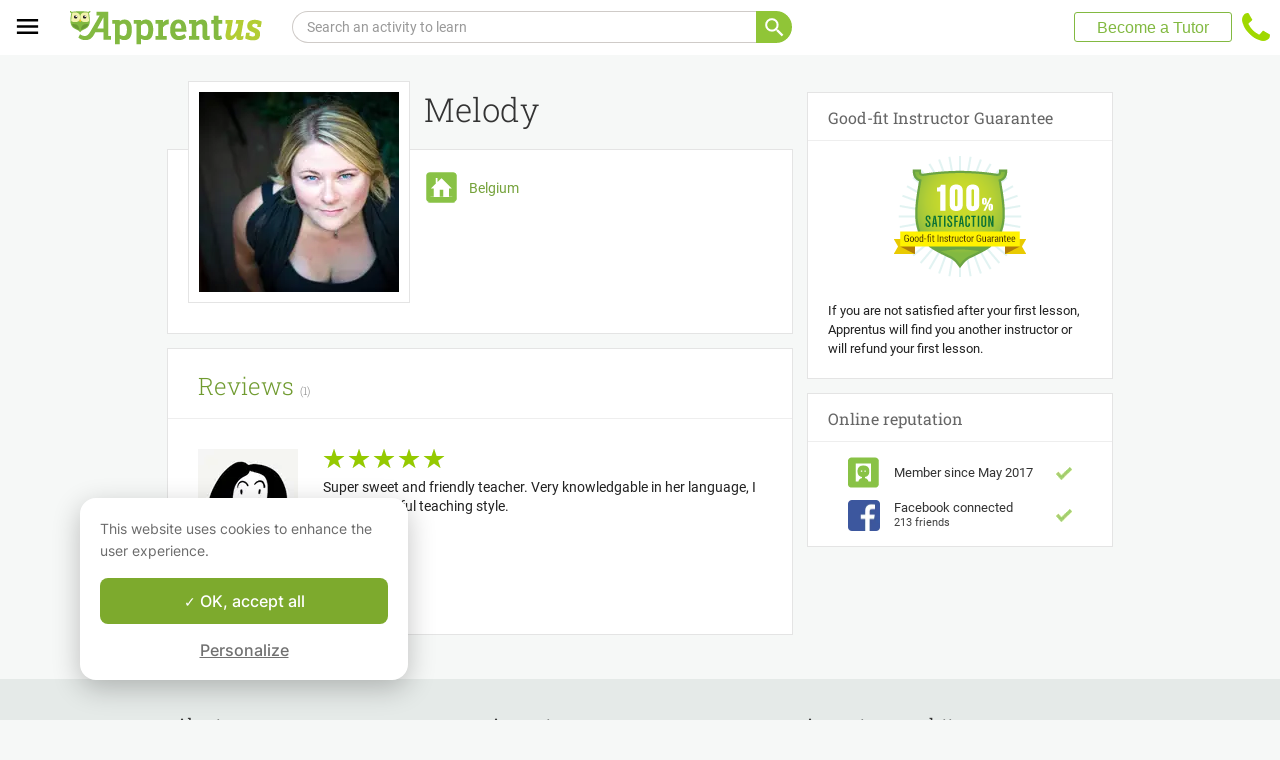

--- FILE ---
content_type: image/svg+xml
request_url: https://www.apprentus.com/assets/icons/star-18.svg
body_size: -12
content:
<svg xmlns="http://www.w3.org/2000/svg" xmlns:xlink="http://www.w3.org/1999/xlink" width="18" height="18" viewBox="0 0 18 18">
  <defs>
    <clipPath id="clip-path">
      <rect id="Rectangle_5304" data-name="Rectangle 5304" width="18" height="18" transform="translate(15252.926 -21758.074)" fill="none" stroke="#707070" stroke-width="1"/>
    </clipPath>
  </defs>

  <g id="star" transform="translate(-15252.926 21758.074)" clip-path="url(#clip-path)">
    <path id="Path_15974" data-name="Path 15974" d="M8.644,1.326,6.308,6.35.73,7.068a.566.566,0,0,0-.305.984l4.13,3.717L3.439,17.342a.566.566,0,0,0,.837.6l4.877-2.829,4.882,2.829a.566.566,0,0,0,.837-.6l-1.115-5.573,4.13-3.717a.566.566,0,0,0-.311-.979L12,6.35,9.668,1.326a.566.566,0,0,0-1.03,0Z" transform="translate(15252.772 -21758.58)" fill="#fbbc04" fill-rule="evenodd"/>
  </g>
</svg>
